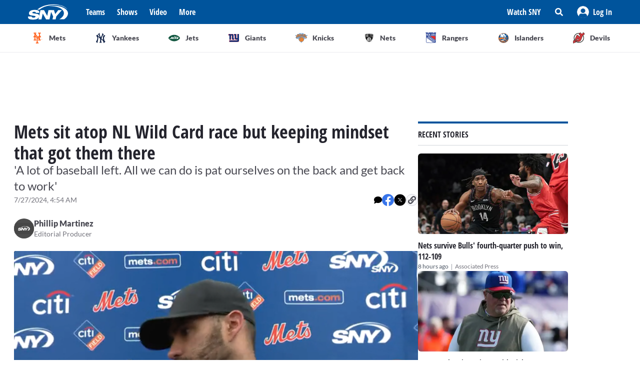

--- FILE ---
content_type: image/svg+xml
request_url: https://sny.tv/images/teams-logos/rangers.svg
body_size: 4724
content:
<svg width="32" height="32" viewBox="0 0 32 32" fill="none" xmlns="http://www.w3.org/2000/svg">
<g id="rangers">
<g clip-path="url(#clip0)">
<path id="Vector" d="M1.1544 2.07792L1.80087 3.20924V26.3896C1.80087 27.9365 2.05483 28.8831 2.49351 29.4141C2.93218 29.9452 3.62482 30.176 4.8254 30.176H11.544C13.899 30.176 15.3304 31.2612 15.9769 31.9076C16.6234 31.2381 18.0548 30.176 20.4098 30.176H27.1746C28.3752 30.176 29.0678 29.9221 29.5065 29.4141C29.9452 28.9062 30.2222 27.9596 30.1991 26.3896V3.20924L30.8456 2.05483L31.469 0.946609L32 0H25.5815L25.0967 0.415584L23.8499 1.50072L23.6883 1.63925L23.5036 1.47763L22.1876 0.253968L21.9105 0H10.0664L9.76623 0.277056L8.45022 1.50072L8.2886 1.66234L8.12698 1.52381L6.90332 0.438672L6.41847 0H0L0.554113 0.969697L1.1544 2.07792Z" fill="#243E92"/>
<path id="Vector_2" d="M28.0751 25.8357L27.9596 26.0204L27.3132 25.5356L27.4286 25.374C27.5072 25.2851 27.5485 25.1693 27.5441 25.0507C27.5209 24.8766 27.4295 24.7189 27.2901 24.6121C27.2207 24.5539 27.1374 24.5149 27.0483 24.4987C26.9593 24.4825 26.8676 24.4897 26.7821 24.5197C26.686 24.5525 26.6044 24.6179 26.5513 24.7044L26.4358 24.866C26.3435 24.9815 26.2973 25.0738 26.3204 25.1662C26.3859 25.3863 26.4959 25.5906 26.6436 25.7665C26.9669 26.2051 27.1285 26.5515 27.1285 26.8285C27.1255 27.0637 27.0443 27.2912 26.8976 27.475L26.6667 27.7982C26.5756 27.9437 26.4483 28.063 26.2973 28.1445C26.0778 28.2607 25.8286 28.309 25.5816 28.2831C25.3064 28.2485 25.0444 28.1453 24.8197 27.9829C24.6366 27.863 24.4832 27.703 24.3712 27.515C24.2592 27.327 24.1915 27.1159 24.1732 26.8978C24.1603 26.632 24.2421 26.3702 24.4041 26.159L24.658 25.8588L25.3276 26.3437L25.0736 26.6438C24.9945 26.7251 24.9456 26.831 24.9351 26.944C24.9383 27.0412 24.9653 27.1362 25.0136 27.2207C25.0618 27.3052 25.13 27.3766 25.2122 27.4288C25.2821 27.4941 25.3683 27.5393 25.4618 27.5596C25.5553 27.5799 25.6525 27.5746 25.7432 27.5443C25.8355 27.5212 25.9048 27.4519 25.9972 27.3134L26.2049 27.0363C26.2622 26.9702 26.3019 26.8909 26.3204 26.8054C26.3305 26.7408 26.3275 26.6748 26.3116 26.6114C26.2957 26.5479 26.2673 26.4883 26.228 26.436C26.145 26.2989 26.0524 26.1677 25.951 26.0435C25.4661 25.3971 25.3969 24.843 25.7432 24.3812L25.8586 24.2196C26.0077 24.0085 26.2298 23.8604 26.482 23.804C26.7112 23.7539 26.9493 23.7618 27.1746 23.8271C27.3586 23.8786 27.531 23.9648 27.6826 24.081C27.9352 24.2682 28.1278 24.5249 28.2367 24.8199C28.2967 24.9892 28.3134 25.1709 28.2852 25.3484C28.2569 25.5258 28.1847 25.6934 28.0751 25.8357Z" fill="white"/>
<path id="Vector_3" d="M20.8042 24.1741L20.4117 24.7282L18.4492 23.2737L21.266 19.418L23.2284 20.8494L22.859 21.3805L21.543 20.4108L20.7118 21.5421L21.8662 22.3963L21.4968 22.9043L20.3424 22.0731L19.5113 23.2044L20.8042 24.1741Z" fill="white"/>
<path id="Vector_4" d="M12.998 19.3015L12.3516 18.8166L15.1683 14.9609L15.7917 15.3996L15.099 18.4934L16.8076 16.1615L17.4771 16.6233L14.6373 20.5021L14.037 20.0403L14.7296 16.9465L12.998 19.3015Z" fill="white"/>
<path id="Vector_5" d="M12.4458 14.6383L11.1067 15.8158L11.73 16.2775L12.4458 14.6383ZM10.5987 16.2544L9.81373 16.9471L9.12109 16.4391L12.9768 13.3223L13.554 13.7378L11.7531 18.3555L11.0605 17.8475L11.4761 16.8778L10.5987 16.2544Z" fill="white"/>
<path id="Vector_6" d="M15.9523 20.4561C15.9963 20.3273 16.0672 20.2093 16.1601 20.1098L17.5915 18.1704C17.7304 17.9794 17.9235 17.8346 18.1456 17.7548C18.3618 17.6889 18.5909 17.6775 18.8126 17.7219C19.0342 17.7662 19.2413 17.8648 19.4155 18.0088C19.5958 18.1296 19.7458 18.2904 19.8539 18.4786C19.962 18.6667 20.0253 18.8773 20.0389 19.0939C20.0462 19.2605 20.0146 19.4265 19.9465 19.5788C19.9059 19.6516 19.8596 19.7211 19.808 19.7865L19.554 20.1098L18.9076 19.6249L19.1615 19.3017C19.2161 19.2443 19.2536 19.1729 19.2699 19.0955C19.2862 19.018 19.2806 18.9375 19.2539 18.863C19.2126 18.7338 19.1319 18.6208 19.023 18.5398C18.9529 18.4827 18.8707 18.4426 18.7825 18.4226C18.6944 18.4026 18.6029 18.4032 18.5151 18.4244C18.4062 18.4573 18.3149 18.532 18.2611 18.6321L16.8296 20.5715C16.7604 20.687 16.7142 20.7332 16.6911 20.7793C16.668 20.8546 16.668 20.935 16.6911 21.0102C16.7065 21.0857 16.737 21.1572 16.7806 21.2207C16.8242 21.2841 16.8802 21.3382 16.9451 21.3796C17.0481 21.4484 17.1677 21.4882 17.2914 21.4951C17.3451 21.5012 17.3995 21.4961 17.4511 21.4802C17.5028 21.4643 17.5506 21.4379 17.5915 21.4027C17.6146 21.3796 17.6608 21.3104 17.7301 21.2411L18.238 20.5715L17.707 20.179L18.0533 19.6942L19.2308 20.5715L17.7301 22.7418L17.3607 22.4648C17.3607 22.4648 17.3376 22.257 17.2914 22.257C17.0198 22.2368 16.7613 22.1318 16.5526 21.9568C16.3206 21.7833 16.1376 21.5526 16.0216 21.2873C15.9546 21.1605 15.914 21.0216 15.9021 20.8788C15.8902 20.7359 15.9073 20.5922 15.9523 20.4561Z" fill="white"/>
<path id="Vector_7" d="M29.2517 23.9425L10.7812 10.5977H11.9587L29.2517 23.0883V23.9425Z" fill="white"/>
<path id="Vector_8" d="M29.2541 21.7723L13.7852 10.5977H29.2541V21.7723Z" fill="#EE2A24"/>
<g id="Group">
<path id="Vector_9" d="M26.0898 3.32617H26.921V4.89616L28.0292 3.32617H28.9528L27.8214 4.82689L29.1375 8.10539H28.2832L27.3597 5.56571L26.921 6.28144V8.10539H26.0898V3.32617Z" fill="white"/>
<path id="Vector_10" d="M16.4832 3.32617L17.1527 5.1963L17.8223 3.32617H18.6765L17.5452 6.05056V8.10539H16.7371V6.05056L15.6289 3.32617H16.4832Z" fill="white"/>
<path id="Vector_11" d="M10.2484 3.32617L10.6409 6.21217L11.3105 3.32617H11.9108L12.5803 6.21217L12.9959 3.32617H13.8502L13.0421 8.10539H12.2802L11.6106 5.1963L10.9411 8.10539H10.2023L9.37109 3.32617H10.2484Z" fill="white"/>
<path id="Vector_12" d="M6.625 3.32617H8.91071V3.97264H7.43308V5.35792H8.72601V6.00438H7.43308V7.43584H8.91071V8.10539H6.625V3.32617Z" fill="white"/>
<path id="Vector_13" d="M2.86328 3.32617H3.62519L4.89503 6.21217V3.32617H5.70311V8.10539H4.9412L3.67136 5.1963V8.10539H2.86328V3.32617Z" fill="white"/>
<path id="Vector_14" d="M2.74609 8.88867H29.2511V9.65058H2.74609V8.88867Z" fill="white"/>
<path id="Vector_15" d="M2.74609 13.0449L25.1184 29.2065H23.9409L2.74609 13.8992V13.0449Z" fill="white"/>
<path id="Vector_16" d="M2.74609 15.0547L22.3478 29.2307H20.4546C18.8584 29.1983 17.2975 29.7023 16.0217 30.6622C14.742 29.7099 13.1838 29.2067 11.5888 29.2307H4.87019C3.46182 29.2307 2.79227 29.1153 2.79227 26.3909V15.0547H2.74609Z" fill="white"/>
<path id="Vector_17" d="M24.1709 23.9888C24.254 23.9765 24.3331 23.9449 24.4018 23.8964C24.4449 23.8543 24.4836 23.8079 24.5172 23.7579L24.7712 23.3885C24.8157 23.3346 24.8454 23.2701 24.8576 23.2014C24.8697 23.1326 24.8638 23.0618 24.8404 22.996C24.7995 22.8541 24.7095 22.7314 24.5865 22.6497L24.1247 22.3033L23.2474 23.5039L23.7091 23.8271C23.8389 23.9343 24.0026 23.9916 24.1709 23.9888ZM22.8779 23.9888L21.6543 25.6511L21.0078 25.1663L23.8476 21.3105L24.979 22.1417C25.2622 22.3283 25.4611 22.6184 25.5331 22.9498C25.5726 23.0989 25.5787 23.2549 25.5507 23.4066C25.5228 23.5583 25.4616 23.7019 25.3714 23.8271L25.1175 24.1966C24.8866 24.566 24.4941 24.7045 23.9862 24.6121L23.3859 26.8979L22.6932 26.3899L23.2935 24.2658L22.8779 23.9888Z" fill="white"/>
<path id="Vector_18" d="M9.51072 13.2524C9.59385 13.2402 9.67295 13.2085 9.7416 13.1601C9.78472 13.118 9.8234 13.0716 9.85704 13.0216L10.111 12.6521C10.1555 12.5983 10.1853 12.5338 10.1974 12.465C10.2095 12.3962 10.2036 12.3255 10.1803 12.2596C10.1393 12.1178 10.0493 11.995 9.9263 11.9133L9.46454 11.567L8.58719 12.7676L9.04895 13.0908C9.17872 13.198 9.34246 13.2553 9.51072 13.2524ZM8.21779 13.2524L6.99412 14.9148L6.34766 14.4299L9.18748 10.5742L10.3419 11.4054C10.6251 11.592 10.824 11.882 10.896 12.2135C10.9356 12.3626 10.9416 12.5186 10.9137 12.6703C10.8857 12.822 10.8245 12.9656 10.7344 13.0908L10.4804 13.4602C10.2495 13.8296 9.85704 13.9682 9.3491 13.8758L8.74881 16.1615L8.05617 15.6536L8.65646 13.5526L8.21779 13.2524Z" fill="white"/>
<path id="Vector_19" d="M24.2647 5.10224C24.3285 5.05046 24.3699 4.97601 24.3801 4.89445C24.3924 4.83355 24.4001 4.7718 24.4032 4.70975V4.45578C24.4017 4.38437 24.3843 4.3142 24.3524 4.25031C24.3204 4.18643 24.2747 4.13044 24.2185 4.08637C24.0978 4.00021 23.9507 3.95934 23.8029 3.97093H23.2257V5.26386H23.7798C23.8673 5.27102 23.9554 5.26039 24.0388 5.23261C24.1221 5.20484 24.1989 5.16049 24.2647 5.10224ZM22.4176 3.32446H23.826C24.1626 3.31817 24.4903 3.43286 24.7495 3.6477C24.8687 3.74666 24.9654 3.86995 25.0331 4.00931C25.1008 4.14868 25.1379 4.3009 25.142 4.45578V4.70975C25.1651 5.14842 24.9342 5.47165 24.4725 5.72562L25.3498 8.10368H24.4725L23.7105 5.86415H23.2026V8.10368H22.3945V3.32446H22.4176Z" fill="white"/>
<path id="Vector_20" d="M20.386 7.45816C20.4798 7.46415 20.5736 7.44609 20.6585 7.40568C20.7433 7.36528 20.8164 7.30387 20.8709 7.22728C20.9235 7.13643 20.9477 7.03187 20.9402 6.92714V4.47981C20.9481 4.42063 20.9418 4.3604 20.9217 4.30417C20.9016 4.24793 20.8684 4.19733 20.8247 4.15658C20.7083 4.04004 20.5508 3.97374 20.386 3.97187C20.2923 3.96588 20.1985 3.98395 20.1136 4.02435C20.0288 4.06476 19.9557 4.12616 19.9012 4.20275C19.8486 4.2936 19.8244 4.39817 19.8319 4.5029V6.95023C19.8244 7.05495 19.8486 7.15952 19.9012 7.25037C19.9606 7.31991 20.0353 7.37483 20.1194 7.41086C20.2034 7.4469 20.2947 7.46308 20.386 7.45816ZM19.0239 4.47981C19.0233 4.21906 19.1131 3.96617 19.2778 3.76408C19.4126 3.60917 19.5776 3.48346 19.7627 3.39467C19.9583 3.30498 20.1708 3.25777 20.386 3.25614C20.662 3.25074 20.9339 3.32272 21.171 3.46393C21.3514 3.55779 21.5014 3.70091 21.6035 3.87667C21.7057 4.05242 21.7559 4.25357 21.7482 4.45672V6.92714C21.7533 7.07141 21.7294 7.21524 21.6778 7.35008C21.6262 7.48493 21.5481 7.60804 21.4481 7.71213C21.3053 7.84578 21.1415 7.95498 20.9632 8.03536C20.7795 8.10885 20.5839 8.14798 20.386 8.1508C20.0826 8.15165 19.7855 8.06334 19.5318 7.89683C19.3719 7.79705 19.2409 7.65718 19.1518 7.49113C19.0627 7.32507 19.0186 7.1386 19.0239 6.95023V4.47981Z" fill="white"/>
</g>
<path id="Vector_21" fill-rule="evenodd" clip-rule="evenodd" d="M30.5222 30.1072C30.5922 30.106 30.6619 30.1188 30.7268 30.1451C30.7918 30.1713 30.8509 30.2104 30.9004 30.26C30.95 30.3095 30.9891 30.3686 31.0153 30.4336C31.0416 30.4986 31.0544 30.5682 31.0532 30.6382C31.0514 30.7785 30.9949 30.9125 30.8957 31.0117C30.7965 31.1109 30.6624 31.1675 30.5222 31.1693C30.4521 31.1705 30.3825 31.1576 30.3175 31.1314C30.2525 31.1052 30.1934 31.0661 30.1439 31.0165C30.0943 30.967 30.0552 30.9079 30.029 30.8429C30.0028 30.7779 29.9899 30.7083 29.9911 30.6382C29.9929 30.498 30.0495 30.3639 30.1487 30.2647C30.2479 30.1655 30.3819 30.109 30.5222 30.1072ZM30.5222 31.2847C30.6509 31.2893 30.7781 31.2553 30.8874 31.1872C30.9967 31.119 31.0831 31.0197 31.1356 30.9021C31.1881 30.7844 31.2042 30.6538 31.182 30.5269C31.1597 30.4 31.1 30.2827 31.0106 30.1899C30.9212 30.0972 30.8061 30.0333 30.6801 30.0064C30.5541 29.9795 30.423 29.9909 30.3035 30.0391C30.184 30.0873 30.0816 30.1701 30.0095 30.2768C29.9374 30.3836 29.8989 30.5094 29.8988 30.6382C29.896 30.7219 29.9101 30.8054 29.9401 30.8835C29.9702 30.9617 30.0156 31.033 30.0737 31.0933C30.1319 31.1536 30.2015 31.2016 30.2785 31.2345C30.3556 31.2674 30.4384 31.2844 30.5222 31.2847ZM30.6376 30.6844C30.7299 30.6844 30.8223 30.6382 30.8223 30.4766C30.8223 30.315 30.7069 30.2919 30.5683 30.2919H30.2682V31.0077H30.3605V30.6844H30.4991L30.6838 31.0077H30.7992L30.6376 30.6844ZM30.5683 30.4074C30.6607 30.4074 30.73 30.4074 30.73 30.4997C30.73 30.5921 30.5914 30.5921 30.4991 30.5921H30.3836V30.4074H30.5683Z" fill="#243E92"/>
</g>
</g>
<defs>
<clipPath id="clip0">
<rect width="32" height="31.9076" fill="white"/>
</clipPath>
</defs>
</svg>


--- FILE ---
content_type: text/vtt
request_url: https://assets-jpcust.jwpsrv.com/strips/ZoyxzpUw-120.vtt
body_size: 551
content:
WEBVTT

00:00.000 --> 00:04.228
ZoyxzpUw-120.jpg#xywh=0,0,120,67

00:04.228 --> 00:08.456
ZoyxzpUw-120.jpg#xywh=120,0,120,67

00:08.456 --> 00:12.685
ZoyxzpUw-120.jpg#xywh=240,0,120,67

00:12.685 --> 00:16.913
ZoyxzpUw-120.jpg#xywh=360,0,120,67

00:16.913 --> 00:21.141
ZoyxzpUw-120.jpg#xywh=0,67,120,67

00:21.141 --> 00:25.370
ZoyxzpUw-120.jpg#xywh=120,67,120,67

00:25.370 --> 00:29.598
ZoyxzpUw-120.jpg#xywh=240,67,120,67

00:29.598 --> 00:33.826
ZoyxzpUw-120.jpg#xywh=360,67,120,67

00:33.826 --> 00:38.055
ZoyxzpUw-120.jpg#xywh=0,134,120,67

00:38.055 --> 00:42.283
ZoyxzpUw-120.jpg#xywh=120,134,120,67

00:42.283 --> 00:46.511
ZoyxzpUw-120.jpg#xywh=240,134,120,67

00:46.511 --> 00:50.740
ZoyxzpUw-120.jpg#xywh=360,134,120,67

00:50.740 --> 00:54.968
ZoyxzpUw-120.jpg#xywh=0,201,120,67

00:54.968 --> 00:59.196
ZoyxzpUw-120.jpg#xywh=120,201,120,67

00:59.196 --> 01:03.425
ZoyxzpUw-120.jpg#xywh=240,201,120,67

01:03.425 --> 01:07.653
ZoyxzpUw-120.jpg#xywh=360,201,120,67

01:07.653 --> 01:11.881
ZoyxzpUw-120.jpg#xywh=0,268,120,67

01:11.881 --> 01:16.110
ZoyxzpUw-120.jpg#xywh=120,268,120,67

01:16.110 --> 01:20.338
ZoyxzpUw-120.jpg#xywh=240,268,120,67

01:20.338 --> 01:24.566
ZoyxzpUw-120.jpg#xywh=360,268,120,67

01:24.566 --> 01:28.795
ZoyxzpUw-120.jpg#xywh=0,335,120,67

01:28.795 --> 01:33.023
ZoyxzpUw-120.jpg#xywh=120,335,120,67

01:33.023 --> 01:37.251
ZoyxzpUw-120.jpg#xywh=240,335,120,67

01:37.251 --> 01:41.480
ZoyxzpUw-120.jpg#xywh=360,335,120,67

01:41.480 --> 01:45.708
ZoyxzpUw-120.jpg#xywh=0,402,120,67

01:45.708 --> 01:49.936
ZoyxzpUw-120.jpg#xywh=120,402,120,67

01:49.936 --> 01:54.165
ZoyxzpUw-120.jpg#xywh=240,402,120,67

01:54.165 --> 01:58.393
ZoyxzpUw-120.jpg#xywh=360,402,120,67

01:58.393 --> 02:02.621
ZoyxzpUw-120.jpg#xywh=0,469,120,67

02:02.621 --> 02:06.850
ZoyxzpUw-120.jpg#xywh=120,469,120,67

02:06.850 --> 02:11.078
ZoyxzpUw-120.jpg#xywh=240,469,120,67

02:11.078 --> 02:15.306
ZoyxzpUw-120.jpg#xywh=360,469,120,67

02:15.306 --> 02:19.535
ZoyxzpUw-120.jpg#xywh=0,536,120,67

02:19.535 --> 02:23.763
ZoyxzpUw-120.jpg#xywh=120,536,120,67

02:23.763 --> 02:27.991
ZoyxzpUw-120.jpg#xywh=240,536,120,67

02:27.991 --> 02:32.220
ZoyxzpUw-120.jpg#xywh=360,536,120,67

02:32.220 --> 02:36.448
ZoyxzpUw-120.jpg#xywh=0,603,120,67

02:36.448 --> 02:40.676
ZoyxzpUw-120.jpg#xywh=120,603,120,67

02:40.676 --> 02:44.905
ZoyxzpUw-120.jpg#xywh=240,603,120,67

02:44.905 --> 02:49.133
ZoyxzpUw-120.jpg#xywh=360,603,120,67

02:49.133 --> 02:53.361
ZoyxzpUw-120.jpg#xywh=0,670,120,67

02:53.361 --> 02:57.590
ZoyxzpUw-120.jpg#xywh=120,670,120,67

02:57.590 --> 03:01.818
ZoyxzpUw-120.jpg#xywh=240,670,120,67

03:01.818 --> 03:06.046
ZoyxzpUw-120.jpg#xywh=360,670,120,67

03:06.046 --> 03:10.275
ZoyxzpUw-120.jpg#xywh=0,737,120,67

03:10.275 --> 03:14.503
ZoyxzpUw-120.jpg#xywh=120,737,120,67

03:14.503 --> 03:18.731
ZoyxzpUw-120.jpg#xywh=240,737,120,67

03:18.731 --> 03:22.960
ZoyxzpUw-120.jpg#xywh=360,737,120,67

03:22.960 --> 03:27.188
ZoyxzpUw-120.jpg#xywh=0,804,120,67

03:27.188 --> 03:31.416
ZoyxzpUw-120.jpg#xywh=120,804,120,67

03:31.416 --> 03:35.645
ZoyxzpUw-120.jpg#xywh=240,804,120,67

03:35.645 --> 03:39.873
ZoyxzpUw-120.jpg#xywh=360,804,120,67

03:39.873 --> 03:44.101
ZoyxzpUw-120.jpg#xywh=0,871,120,67

03:44.101 --> 03:48.330
ZoyxzpUw-120.jpg#xywh=120,871,120,67

03:48.330 --> 03:52.558
ZoyxzpUw-120.jpg#xywh=240,871,120,67

03:52.558 --> 03:56.786
ZoyxzpUw-120.jpg#xywh=360,871,120,67

03:56.786 --> 04:01.015
ZoyxzpUw-120.jpg#xywh=0,938,120,67

04:01.015 --> 04:05.243
ZoyxzpUw-120.jpg#xywh=120,938,120,67

04:05.243 --> 04:09.471
ZoyxzpUw-120.jpg#xywh=240,938,120,67

04:09.471 --> 04:13.700
ZoyxzpUw-120.jpg#xywh=360,938,120,67

04:13.700 --> 04:17.928
ZoyxzpUw-120.jpg#xywh=0,1005,120,67

04:17.928 --> 04:22.156
ZoyxzpUw-120.jpg#xywh=120,1005,120,67

04:22.156 --> 04:26.385
ZoyxzpUw-120.jpg#xywh=240,1005,120,67

04:26.385 --> 04:30.613
ZoyxzpUw-120.jpg#xywh=360,1005,120,67

04:30.613 --> 04:34.841
ZoyxzpUw-120.jpg#xywh=0,1072,120,67

04:34.841 --> 04:39.070
ZoyxzpUw-120.jpg#xywh=120,1072,120,67

04:39.070 --> 04:43.298
ZoyxzpUw-120.jpg#xywh=240,1072,120,67

04:43.298 --> 04:47.526
ZoyxzpUw-120.jpg#xywh=360,1072,120,67

04:47.526 --> 04:51.755
ZoyxzpUw-120.jpg#xywh=0,1139,120,67

04:51.755 --> 04:55.983
ZoyxzpUw-120.jpg#xywh=120,1139,120,67

04:55.983 --> 05:00.211
ZoyxzpUw-120.jpg#xywh=240,1139,120,67

05:00.211 --> 05:04.440
ZoyxzpUw-120.jpg#xywh=360,1139,120,67

05:04.440 --> 05:08.668
ZoyxzpUw-120.jpg#xywh=0,1206,120,67

05:08.668 --> 05:12.896
ZoyxzpUw-120.jpg#xywh=120,1206,120,67

05:12.896 --> 05:17.125
ZoyxzpUw-120.jpg#xywh=240,1206,120,67

05:17.125 --> 05:21.353
ZoyxzpUw-120.jpg#xywh=360,1206,120,67

05:21.353 --> 05:25.581
ZoyxzpUw-120.jpg#xywh=0,1273,120,67

05:25.581 --> 05:29.810
ZoyxzpUw-120.jpg#xywh=120,1273,120,67

05:29.810 --> 05:34.038
ZoyxzpUw-120.jpg#xywh=240,1273,120,67

05:34.038 --> 05:38.266
ZoyxzpUw-120.jpg#xywh=360,1273,120,67



--- FILE ---
content_type: application/javascript
request_url: https://sny.tv/_next/static/chunks/4841-f86cfdbc9a997336.js
body_size: 3392
content:
"use strict";(self.webpackChunk_N_E=self.webpackChunk_N_E||[]).push([[4841],{61681:function(e,t,r){r.d(t,{Z:function(){return p}});var n=r(85893),a=r(26042),i=r(69396),o=r(38030),s=r(45124),l=r(67294),c=r(36808),d=r.n(c),u=function(e){var t,r=e.alert,c=null!==(t={Blue:"bg-primary-500",Orange:"bg-mets",Black:"bg-darkGray-900"}[r.background_color])&&void 0!==t?t:"bg-primary-500",u=(0,l.useState)(d().get("hide_alerts")?JSON.parse(d().get("hide_alerts")):{}),f=u[0],h=u[1],m=(0,n.jsxs)("div",{className:"alert relative mx-auto flex h-12 w-64 rounded-full shadow-lg md:w-72 ".concat(c," text-white"),children:[(0,n.jsx)("div",{className:"flex flex-col justify-center border-r border-white px-4",children:(0,n.jsx)(s.Z,{src:"/images/sny.svg",alt:"logo",height:18,width:47,layout:"fixed"})}),(0,n.jsx)("div",{className:"w-48",children:(0,n.jsxs)("div",{className:"flex h-full w-full flex-col items-start justify-center px-4 text-xxs leading-snug md:text-xs",children:[(0,n.jsx)("div",{className:"font-bold",children:r.title}),(0,n.jsx)("div",{className:"w-4/5 truncate md:w-full"})]})})]}),x=function(e){var t=document.createElement("a");return t.href=e,t.hostname!==window.location.hostname}(r.url);return f[r.uid]?null:(0,n.jsxs)("div",{className:"alert alert-warning alert-dismissible relative flex flex-col",role:"alert",children:[r.url?(0,n.jsx)(o.Z,{href:r.url,passHref:!0,children:(0,n.jsx)("a",(0,i.Z)((0,a.Z)({},x?{target:"_blank",rel:"noopener noreferrer"}:{}),{children:m}))}):m,(0,n.jsx)("button",{className:"close absolute inset-y-0 right-0 mx-2 my-auto flex cursor-pointer items-center px-2 text-2xl font-bold text-white","data-dismiss":"alert","aria-label":"Close",onClick:function(){var e=d().get("hide_alerts"),t=e?JSON.parse(e):{};t[r.uid]=!0,d().set("hide_alerts",JSON.stringify(t)),h(t)},children:(0,n.jsx)("span",{"aria-hidden":"true",children:"\xd7"})})]})},f=r(94663),h=function(e,t){"Notification"in window&&("granted"!==Notification.permission?"denied"===Notification.permission||Notification.requestPermission().then((function(r){"granted"===r&&new Notification(e,t)})):new Notification(e,t))},m=r(93967),x=r.n(m),v=!1,g=[],p=function(e){var t,r=e.moveToLeft,a=void 0!==r&&r,i=18e4,o=(t={refreshInterval:i},(0,f.m)({endpoint:"/cms/alerts",swrOptions:t})),s=o.data,c=o.isLoading;(0,l.useEffect)((function(){s&&(g=s,N())}),[c,s]);var d=(0,l.useCallback)((function(){return g.filter((function(e){return e.start_date_time<=(new Date).toISOString()}))}),[g]),m=(0,l.useState)(d()),p=m[0],b=m[1],w=(0,l.useState)([]),j=w[0],y=w[1],N=(0,l.useCallback)((function(){b(d())}),[d]);return(0,l.useEffect)((function(){setInterval(N,i),v=!1}),[N]),(0,l.useEffect)((function(){var e=p.filter((function(e){return!function(e,t){for(var r in e)if(Object.values(e[r]).includes(t))return!0;return!1}(j,e.uid)}));v&&e.forEach((function(e){h("".concat(e.title,"\n").concat(e.url))})),v=!0,y(p)}),[p,N,j]),p.length>0?(0,n.jsx)("div",{className:x()(["fixed inset-x-0 z-10 flex flex-col items-center space-y-2 md:inset-x-auto",a?"bottom-24 sm:bottom-36 md:left-5":"bottom-2 md:right-5"]),children:p.map((function(e){return(0,n.jsx)(u,{alert:e},e.uid)}))}):(0,n.jsx)(n.Fragment,{})}},27240:function(e,t,r){var n=r(85893),a=r(56745),i=r(94850),o=r(86010),s=r(93955),l=r(39768);t.Z=function(e){var t,r,c=e.title,d=e.borderTopColor,u=void 0===d?"primary":d,f=e.hideBorderBottom,h=void 0!==f&&f,m=e.backgroundColor,x=e.arrowControls,v=e.className,g=e.variant,p=(0,s.Fy)().isMobile;"videopage"===g?t=(0,o.Z)([c&&!h?"border-b border-b-darkGray-700":"",c?"py-2 lg:py-4":""]):t=(0,o.Z)(["primary"===u?"border-t-4 border-t-primary-500":"border-t-4 ".concat(null===(r=l.Z[u])||void 0===r?void 0:r.borderTop),c?"h-12 py-4":"",c&&!h?"border-b border-b-gray-300":"","pl-4 sm:pl-0"]);return(0,n.jsxs)("div",{className:(0,o.Z)(["flex w-full items-center justify-between lg:mx-0","relative","gray"===m?"bg-lightGray-100 sm:bg-white":"bg-transparent",v,t]),children:[!!c&&(0,n.jsx)(i.Z,{as:p?"h3":"h2",variant:p?"heading3":"heading1",className:(0,o.Z)(["text-base uppercase","videopage"===g?"text-white":"text-darkGray-800"]),children:c}),x&&(0,n.jsx)("div",{className:"hidden sm:absolute sm:right-0 sm:flex",children:(0,n.jsx)(a.Z,{displayMode:"inline",onMoveLeft:x.onMoveLeft,onMoveRight:x.onMoveRight})})]})}},12477:function(e,t,r){r.d(t,{Z:function(){return n.Z}});var n=r(27240)},94663:function(e,t,r){r.d(t,{m:function(){return l}});var n=r(47568),a=r(97582),i=r(81758),o=r(42365),s=r(40586),l=function(e){var t=(0,s.Z)("hooks:useApiData"),r=e.method,l=void 0===r?"GET":r,c=e.endpoint,d=e.payload,u=e.swrOptions,f=[l,c,d].filter(Boolean).join("|");return(0,i.ZP)(f,function(){var r=(0,n.Z)((function(r){var n;return(0,a.__generator)(this,(function(a){switch(a.label){case 0:return[4,o.Z.request({method:l,url:c,data:d})];case 1:return n=a.sent().data,n=e.transform?e.transform(n):n,t.debug("(Re)fetched data for ".concat(r),n),[2,n]}}))}));return function(e){return r.apply(this,arguments)}}(),u)}},56745:function(e,t,r){r.d(t,{Z:function(){return s}});var n=r(85893),a=r(96021),i=r(86010),o=function(e){var t=e.onClick,r=e.displayMode,o=e.direction;return(0,n.jsxs)("button",{className:(0,i.Z)(["inline"===r&&"flex h-8 w-8 cursor-pointer items-center justify-center rounded-full border border-lightGray-300 bg-lightGray-100 px-3 py-2 active:bg-lightGray-300","absolute"===r&&"absolute z-10 flex h-6 w-6 items-center justify-center bg-white p-2 text-darkGray-900 lg:h-8 lg:w-8","left"===o?"left-0":"right-0"]),onClick:t,children:["left"===o&&(0,n.jsx)(a.Y4,{className:"h-3 w-14px text-darkGray-800"}),"right"===o&&(0,n.jsx)(a.LZ,{className:"h-3 w-14px text-darkGray-800"})]})},s=function(e){var t=e.onMoveLeft,r=e.onMoveRight,a=e.displayMode,i=void 0===a?"inline":a,s=e.showLeftArrow,l=void 0===s||s,c=e.showRightArrow,d=void 0===c||c,u=(0,n.jsxs)(n.Fragment,{children:[l&&(0,n.jsx)(o,{direction:"left",displayMode:i,onClick:t}),d&&(0,n.jsx)(o,{direction:"right",displayMode:i,onClick:r})]});return"inline"===i?(0,n.jsx)("div",{className:"flex select-none items-center gap-x-4",children:u}):u}},45265:function(e,t,r){r.d(t,{Z:function(){return w}});var n=r(85893),a=r(38030),i=r(45124),o=r(96021),s=r(10253),l=r(86010),c=r(67294),d=r(66664),u=function(e){var t=e.urlToShare,r=e.size,a=(0,s.Z)((0,d.Z)(),2)[1],i=(0,c.useState)(!1),u=i[0],f=i[1];return u?(0,n.jsx)(o.nQ,{className:(0,l.Z)(["text-greenSuccessSelection","small"===r&&"h-8 w-8","normal"===r&&"h-8 w-8 lg:h-10 lg:w-10","x-small"===r&&"h-6 w-6"])}):(0,n.jsx)("button",{onClick:function(){a(t),f(!0),setTimeout((function(){return f(!1)}),3e3)},className:(0,l.Z)(["flex cursor-pointer items-center justify-center rounded-full border border-lightGray-300 bg-lightGray-100","small"===r&&"h-8 w-8","normal"===r&&"h-8 w-8 lg:h-10 lg:w-10","x-small"===r&&"h-6 w-6"]),children:(0,n.jsx)(o.xP,{className:"text-darkGray-700"})})},f=r(94850),h={facebook:{shareUrl:"https://www.facebook.com/sharer/sharer.php?u=",customClass:"text-facebookIcon"},twitter:{shareUrl:"https://twitter.com/intent/tweet?via=SNYtv&url=",customClass:"text-twitterIcon"}},m=function(e){var t=arguments.length>1&&void 0!==arguments[1]?arguments[1]:"facebook";return"".concat(h[t].shareUrl).concat(encodeURIComponent(e))},x=function(e){var t=arguments.length>1&&void 0!==arguments[1]?arguments[1]:"normal";return(0,l.Z)([e?h[e].customClass:"","small"===t&&"h-8 w-8","normal"===t&&"h-8 w-8 lg:!h-10 lg:!w-10","x-small"===t&&"h-6 w-6"])},v=r(67492),g=r(74854),p=r(11163),b=function(){var e=document.querySelector('[data-spotim-module="conversation"]');if(e){var t=e.getAttribute("data-post-id"),r=document.querySelector('[data-spotim-module="conversation"][data-post-id='.concat(null!==t&&void 0!==t?t:"","]")),n=document.querySelector('[data-spot-im-module-default-area="conversation"][data-post-id='.concat(null!==t&&void 0!==t?t:"","]")),a=r||n;a&&setTimeout((function(){window.scrollTo({behavior:"smooth",top:a.offsetTop})}),700)}},w=function(e){var t=e.uid,s=e.className,l=e.title,d=e.size,h=void 0===d?"normal":d,w=e.includeCommentsIcon,j=void 0===w||w,y=(0,c.useState)("sny.tv"),N=y[0],k=y[1];(0,c.useEffect)((function(){var e,t,n=null===r.g||void 0===r.g||null===(e=r.g.window)||void 0===e||null===(t=e.location)||void 0===t?void 0:t.href;n&&k(n)}),[t]);var Z=(0,p.useRouter)();return(0,n.jsxs)("div",{className:["flex",l?"flex-col":""].join(" "),children:[l?(0,n.jsx)(f.Z,{as:"h3",variant:"heading3",className:"pb-2 uppercase text-darkGray-800 lg:pb-4",children:l}):null,(0,n.jsxs)("div",{className:["flex gap-x-4",s].join(" "),children:[j&&(0,n.jsx)(v.xN,{onClick:b,spotId:(0,g.Z)(),postId:String(Z.query.slug),className:"ow-comments-count flex cursor-pointer items-center gap-x-1 font-lato",children:(0,n.jsx)(i.Z,{src:"/icons/comment.svg",alt:"",height:16,width:16})}),(0,n.jsx)(a.Z,{href:m(N,"facebook"),passHref:!0,children:(0,n.jsx)("a",{target:"_blank",children:(0,n.jsx)(o.Vq,{className:x("facebook",h)})})}),(0,n.jsx)(a.Z,{href:m(N,"twitter"),passHref:!0,children:(0,n.jsx)("a",{target:"_blank",children:(0,n.jsx)(o.Ub,{className:x("twitter",h)})})}),(0,n.jsx)(u,{urlToShare:N,size:h})]})]})}}}]);